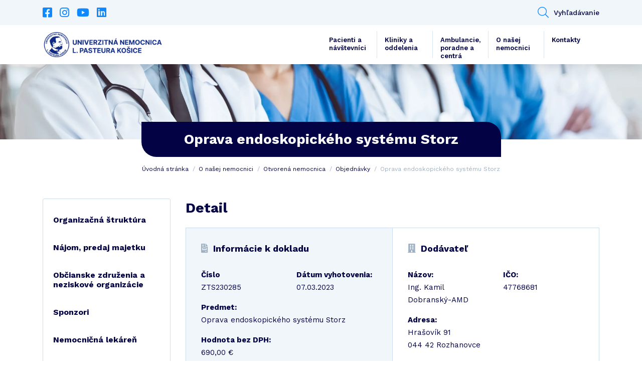

--- FILE ---
content_type: text/html; charset=UTF-8
request_url: https://unlp.sk/povinny-dokument/oprava-endoskopickeho-systemu-storz/
body_size: 8826
content:
<!DOCTYPE html>
<html lang="sk-SK">
    <head>
        <script id="Cookiebot" src="https://consent.cookiebot.com/uc.js" data-cbid="2af04d83-2a0f-4068-a934-7ccd944ceefe" data-blockingmode="auto" type="text/javascript" async></script>

        <meta http-equiv="content-type" content="text/html; charset=UTF-8" />
        <meta http-equiv="X-UA-Compatible" content="IE=edge" />
        <meta name="viewport" content="width=device-width, initial-scale=1" />
        <meta name="google-site-verification" content="pE7q9v6d8Ac68WaSbrm2O9DLdqHKT5vW50KwGC9Xvx4" />

        <!-- FONT AWESOME -->
        <link rel="stylesheet" href="https://unlp.sk/wp-content/themes/unlp/fontawesome/css/all.min.css" type="text/css" />
        <!-- BOOTSTRAP CSS -->
        <link rel="stylesheet" href="https://cdn.jsdelivr.net/npm/bootstrap@4.6.0/dist/css/bootstrap.min.css" integrity="sha384-B0vP5xmATw1+K9KRQjQERJvTumQW0nPEzvF6L/Z6nronJ3oUOFUFpCjEUQouq2+l" crossorigin="anonymous" />
        <!-- ADDITIONAL CSS -->
        <link rel="stylesheet" type="text/css" href="//cdn.jsdelivr.net/npm/slick-carousel@1.8.1/slick/slick.css"/>
        <link rel="stylesheet" href="https://cdn.jsdelivr.net/gh/fancyapps/fancybox@3.5.7/dist/jquery.fancybox.min.css" />
        <link rel="stylesheet" href="https://unlp.sk/wp-content/themes/unlp/css/jquery.fileuploader.min.css" />

        <!-- GOOGLE FONTS -->
        <link href="https://fonts.googleapis.com/css2?family=Work+Sans:ital,wght@0,100;0,200;0,300;0,400;0,500;0,600;0,700;0,800;0,900;1,100;1,200;1,300;1,400;1,500;1,600;1,700;1,800;1,900&display=swap" rel="stylesheet" />

        <!-- THEME CSS -->
        <link href="https://unlp.sk/wp-content/themes/unlp/style.css?ver=1.29" rel="stylesheet" />

        <!-- ADDITIONAL JAVASCRIPT -->
        <script type="text/javascript" src="https://maps.google.com/maps/api/js?key=AIzaSyBenrF40CIMglWCYv1LOFzOoZTdNhNzfSk"></script>
        <script src="https://www.google.com/recaptcha/api.js"></script>
        
        <meta name='robots' content='index, follow, max-image-preview:large, max-snippet:-1, max-video-preview:-1' />
	<style>img:is([sizes="auto" i], [sizes^="auto," i]) { contain-intrinsic-size: 3000px 1500px }</style>
	
	<!-- This site is optimized with the Yoast SEO plugin v21.5 - https://yoast.com/wordpress/plugins/seo/ -->
	<title>Oprava endoskopického systému Storz - Univerzitná nemocnica L. Pasteura Košice</title>
	<link rel="canonical" href="https://unlp.sk/povinny-dokument/oprava-endoskopickeho-systemu-storz/" />
	<meta property="og:locale" content="sk_SK" />
	<meta property="og:type" content="article" />
	<meta property="og:title" content="Oprava endoskopického systému Storz - Univerzitná nemocnica L. Pasteura Košice" />
	<meta property="og:url" content="https://unlp.sk/povinny-dokument/oprava-endoskopickeho-systemu-storz/" />
	<meta property="og:site_name" content="Univerzitná nemocnica L. Pasteura Košice" />
	<meta property="og:image" content="http://default" />
	<meta name="twitter:card" content="summary_large_image" />
	<script type="application/ld+json" class="yoast-schema-graph">{"@context":"https://schema.org","@graph":[{"@type":"WebPage","@id":"https://unlp.sk/povinny-dokument/oprava-endoskopickeho-systemu-storz/","url":"https://unlp.sk/povinny-dokument/oprava-endoskopickeho-systemu-storz/","name":"Oprava endoskopického systému Storz - Univerzitná nemocnica L. Pasteura Košice","isPartOf":{"@id":"https://unlp.sk/#website"},"datePublished":"2023-07-10T07:07:19+00:00","dateModified":"2023-07-10T07:07:19+00:00","breadcrumb":{"@id":"https://unlp.sk/povinny-dokument/oprava-endoskopickeho-systemu-storz/#breadcrumb"},"inLanguage":"sk-SK","potentialAction":[{"@type":"ReadAction","target":["https://unlp.sk/povinny-dokument/oprava-endoskopickeho-systemu-storz/"]}]},{"@type":"BreadcrumbList","@id":"https://unlp.sk/povinny-dokument/oprava-endoskopickeho-systemu-storz/#breadcrumb","itemListElement":[{"@type":"ListItem","position":1,"name":"Domovská stránka","item":"https://unlp.sk/"},{"@type":"ListItem","position":2,"name":"Oprava endoskopického systému Storz"}]},{"@type":"WebSite","@id":"https://unlp.sk/#website","url":"https://unlp.sk/","name":"Univerzitná nemocnica L. Pasteura Košice","description":"UNLP.sk","potentialAction":[{"@type":"SearchAction","target":{"@type":"EntryPoint","urlTemplate":"https://unlp.sk/?s={search_term_string}"},"query-input":"required name=search_term_string"}],"inLanguage":"sk-SK"}]}</script>
	<!-- / Yoast SEO plugin. -->


<link rel='stylesheet' id='wp-block-library-css' href='https://unlp.sk/wp-includes/css/dist/block-library/style.min.css?ver=6.7.1' type='text/css' media='all' />
<style id='classic-theme-styles-inline-css' type='text/css'>
/*! This file is auto-generated */
.wp-block-button__link{color:#fff;background-color:#32373c;border-radius:9999px;box-shadow:none;text-decoration:none;padding:calc(.667em + 2px) calc(1.333em + 2px);font-size:1.125em}.wp-block-file__button{background:#32373c;color:#fff;text-decoration:none}
</style>
<style id='global-styles-inline-css' type='text/css'>
:root{--wp--preset--aspect-ratio--square: 1;--wp--preset--aspect-ratio--4-3: 4/3;--wp--preset--aspect-ratio--3-4: 3/4;--wp--preset--aspect-ratio--3-2: 3/2;--wp--preset--aspect-ratio--2-3: 2/3;--wp--preset--aspect-ratio--16-9: 16/9;--wp--preset--aspect-ratio--9-16: 9/16;--wp--preset--color--black: #000000;--wp--preset--color--cyan-bluish-gray: #abb8c3;--wp--preset--color--white: #ffffff;--wp--preset--color--pale-pink: #f78da7;--wp--preset--color--vivid-red: #cf2e2e;--wp--preset--color--luminous-vivid-orange: #ff6900;--wp--preset--color--luminous-vivid-amber: #fcb900;--wp--preset--color--light-green-cyan: #7bdcb5;--wp--preset--color--vivid-green-cyan: #00d084;--wp--preset--color--pale-cyan-blue: #8ed1fc;--wp--preset--color--vivid-cyan-blue: #0693e3;--wp--preset--color--vivid-purple: #9b51e0;--wp--preset--gradient--vivid-cyan-blue-to-vivid-purple: linear-gradient(135deg,rgba(6,147,227,1) 0%,rgb(155,81,224) 100%);--wp--preset--gradient--light-green-cyan-to-vivid-green-cyan: linear-gradient(135deg,rgb(122,220,180) 0%,rgb(0,208,130) 100%);--wp--preset--gradient--luminous-vivid-amber-to-luminous-vivid-orange: linear-gradient(135deg,rgba(252,185,0,1) 0%,rgba(255,105,0,1) 100%);--wp--preset--gradient--luminous-vivid-orange-to-vivid-red: linear-gradient(135deg,rgba(255,105,0,1) 0%,rgb(207,46,46) 100%);--wp--preset--gradient--very-light-gray-to-cyan-bluish-gray: linear-gradient(135deg,rgb(238,238,238) 0%,rgb(169,184,195) 100%);--wp--preset--gradient--cool-to-warm-spectrum: linear-gradient(135deg,rgb(74,234,220) 0%,rgb(151,120,209) 20%,rgb(207,42,186) 40%,rgb(238,44,130) 60%,rgb(251,105,98) 80%,rgb(254,248,76) 100%);--wp--preset--gradient--blush-light-purple: linear-gradient(135deg,rgb(255,206,236) 0%,rgb(152,150,240) 100%);--wp--preset--gradient--blush-bordeaux: linear-gradient(135deg,rgb(254,205,165) 0%,rgb(254,45,45) 50%,rgb(107,0,62) 100%);--wp--preset--gradient--luminous-dusk: linear-gradient(135deg,rgb(255,203,112) 0%,rgb(199,81,192) 50%,rgb(65,88,208) 100%);--wp--preset--gradient--pale-ocean: linear-gradient(135deg,rgb(255,245,203) 0%,rgb(182,227,212) 50%,rgb(51,167,181) 100%);--wp--preset--gradient--electric-grass: linear-gradient(135deg,rgb(202,248,128) 0%,rgb(113,206,126) 100%);--wp--preset--gradient--midnight: linear-gradient(135deg,rgb(2,3,129) 0%,rgb(40,116,252) 100%);--wp--preset--font-size--small: 13px;--wp--preset--font-size--medium: 20px;--wp--preset--font-size--large: 36px;--wp--preset--font-size--x-large: 42px;--wp--preset--spacing--20: 0.44rem;--wp--preset--spacing--30: 0.67rem;--wp--preset--spacing--40: 1rem;--wp--preset--spacing--50: 1.5rem;--wp--preset--spacing--60: 2.25rem;--wp--preset--spacing--70: 3.38rem;--wp--preset--spacing--80: 5.06rem;--wp--preset--shadow--natural: 6px 6px 9px rgba(0, 0, 0, 0.2);--wp--preset--shadow--deep: 12px 12px 50px rgba(0, 0, 0, 0.4);--wp--preset--shadow--sharp: 6px 6px 0px rgba(0, 0, 0, 0.2);--wp--preset--shadow--outlined: 6px 6px 0px -3px rgba(255, 255, 255, 1), 6px 6px rgba(0, 0, 0, 1);--wp--preset--shadow--crisp: 6px 6px 0px rgba(0, 0, 0, 1);}:where(.is-layout-flex){gap: 0.5em;}:where(.is-layout-grid){gap: 0.5em;}body .is-layout-flex{display: flex;}.is-layout-flex{flex-wrap: wrap;align-items: center;}.is-layout-flex > :is(*, div){margin: 0;}body .is-layout-grid{display: grid;}.is-layout-grid > :is(*, div){margin: 0;}:where(.wp-block-columns.is-layout-flex){gap: 2em;}:where(.wp-block-columns.is-layout-grid){gap: 2em;}:where(.wp-block-post-template.is-layout-flex){gap: 1.25em;}:where(.wp-block-post-template.is-layout-grid){gap: 1.25em;}.has-black-color{color: var(--wp--preset--color--black) !important;}.has-cyan-bluish-gray-color{color: var(--wp--preset--color--cyan-bluish-gray) !important;}.has-white-color{color: var(--wp--preset--color--white) !important;}.has-pale-pink-color{color: var(--wp--preset--color--pale-pink) !important;}.has-vivid-red-color{color: var(--wp--preset--color--vivid-red) !important;}.has-luminous-vivid-orange-color{color: var(--wp--preset--color--luminous-vivid-orange) !important;}.has-luminous-vivid-amber-color{color: var(--wp--preset--color--luminous-vivid-amber) !important;}.has-light-green-cyan-color{color: var(--wp--preset--color--light-green-cyan) !important;}.has-vivid-green-cyan-color{color: var(--wp--preset--color--vivid-green-cyan) !important;}.has-pale-cyan-blue-color{color: var(--wp--preset--color--pale-cyan-blue) !important;}.has-vivid-cyan-blue-color{color: var(--wp--preset--color--vivid-cyan-blue) !important;}.has-vivid-purple-color{color: var(--wp--preset--color--vivid-purple) !important;}.has-black-background-color{background-color: var(--wp--preset--color--black) !important;}.has-cyan-bluish-gray-background-color{background-color: var(--wp--preset--color--cyan-bluish-gray) !important;}.has-white-background-color{background-color: var(--wp--preset--color--white) !important;}.has-pale-pink-background-color{background-color: var(--wp--preset--color--pale-pink) !important;}.has-vivid-red-background-color{background-color: var(--wp--preset--color--vivid-red) !important;}.has-luminous-vivid-orange-background-color{background-color: var(--wp--preset--color--luminous-vivid-orange) !important;}.has-luminous-vivid-amber-background-color{background-color: var(--wp--preset--color--luminous-vivid-amber) !important;}.has-light-green-cyan-background-color{background-color: var(--wp--preset--color--light-green-cyan) !important;}.has-vivid-green-cyan-background-color{background-color: var(--wp--preset--color--vivid-green-cyan) !important;}.has-pale-cyan-blue-background-color{background-color: var(--wp--preset--color--pale-cyan-blue) !important;}.has-vivid-cyan-blue-background-color{background-color: var(--wp--preset--color--vivid-cyan-blue) !important;}.has-vivid-purple-background-color{background-color: var(--wp--preset--color--vivid-purple) !important;}.has-black-border-color{border-color: var(--wp--preset--color--black) !important;}.has-cyan-bluish-gray-border-color{border-color: var(--wp--preset--color--cyan-bluish-gray) !important;}.has-white-border-color{border-color: var(--wp--preset--color--white) !important;}.has-pale-pink-border-color{border-color: var(--wp--preset--color--pale-pink) !important;}.has-vivid-red-border-color{border-color: var(--wp--preset--color--vivid-red) !important;}.has-luminous-vivid-orange-border-color{border-color: var(--wp--preset--color--luminous-vivid-orange) !important;}.has-luminous-vivid-amber-border-color{border-color: var(--wp--preset--color--luminous-vivid-amber) !important;}.has-light-green-cyan-border-color{border-color: var(--wp--preset--color--light-green-cyan) !important;}.has-vivid-green-cyan-border-color{border-color: var(--wp--preset--color--vivid-green-cyan) !important;}.has-pale-cyan-blue-border-color{border-color: var(--wp--preset--color--pale-cyan-blue) !important;}.has-vivid-cyan-blue-border-color{border-color: var(--wp--preset--color--vivid-cyan-blue) !important;}.has-vivid-purple-border-color{border-color: var(--wp--preset--color--vivid-purple) !important;}.has-vivid-cyan-blue-to-vivid-purple-gradient-background{background: var(--wp--preset--gradient--vivid-cyan-blue-to-vivid-purple) !important;}.has-light-green-cyan-to-vivid-green-cyan-gradient-background{background: var(--wp--preset--gradient--light-green-cyan-to-vivid-green-cyan) !important;}.has-luminous-vivid-amber-to-luminous-vivid-orange-gradient-background{background: var(--wp--preset--gradient--luminous-vivid-amber-to-luminous-vivid-orange) !important;}.has-luminous-vivid-orange-to-vivid-red-gradient-background{background: var(--wp--preset--gradient--luminous-vivid-orange-to-vivid-red) !important;}.has-very-light-gray-to-cyan-bluish-gray-gradient-background{background: var(--wp--preset--gradient--very-light-gray-to-cyan-bluish-gray) !important;}.has-cool-to-warm-spectrum-gradient-background{background: var(--wp--preset--gradient--cool-to-warm-spectrum) !important;}.has-blush-light-purple-gradient-background{background: var(--wp--preset--gradient--blush-light-purple) !important;}.has-blush-bordeaux-gradient-background{background: var(--wp--preset--gradient--blush-bordeaux) !important;}.has-luminous-dusk-gradient-background{background: var(--wp--preset--gradient--luminous-dusk) !important;}.has-pale-ocean-gradient-background{background: var(--wp--preset--gradient--pale-ocean) !important;}.has-electric-grass-gradient-background{background: var(--wp--preset--gradient--electric-grass) !important;}.has-midnight-gradient-background{background: var(--wp--preset--gradient--midnight) !important;}.has-small-font-size{font-size: var(--wp--preset--font-size--small) !important;}.has-medium-font-size{font-size: var(--wp--preset--font-size--medium) !important;}.has-large-font-size{font-size: var(--wp--preset--font-size--large) !important;}.has-x-large-font-size{font-size: var(--wp--preset--font-size--x-large) !important;}
:where(.wp-block-post-template.is-layout-flex){gap: 1.25em;}:where(.wp-block-post-template.is-layout-grid){gap: 1.25em;}
:where(.wp-block-columns.is-layout-flex){gap: 2em;}:where(.wp-block-columns.is-layout-grid){gap: 2em;}
:root :where(.wp-block-pullquote){font-size: 1.5em;line-height: 1.6;}
</style>
<link rel="https://api.w.org/" href="https://unlp.sk/wp-json/" /><link rel="EditURI" type="application/rsd+xml" title="RSD" href="https://unlp.sk/xmlrpc.php?rsd" />
<meta name="generator" content="WordPress 6.7.1" />
<link rel='shortlink' href='https://unlp.sk/?p=65725' />
<link rel="alternate" title="oEmbed (JSON)" type="application/json+oembed" href="https://unlp.sk/wp-json/oembed/1.0/embed?url=https%3A%2F%2Funlp.sk%2Fpovinny-dokument%2Foprava-endoskopickeho-systemu-storz%2F" />
<link rel="alternate" title="oEmbed (XML)" type="text/xml+oembed" href="https://unlp.sk/wp-json/oembed/1.0/embed?url=https%3A%2F%2Funlp.sk%2Fpovinny-dokument%2Foprava-endoskopickeho-systemu-storz%2F&#038;format=xml" />
<link rel="icon" href="https://unlp.sk/wp-content/uploads/2023/05/cropped-logo1200x255-bez-32x32.png" sizes="32x32" />
<link rel="icon" href="https://unlp.sk/wp-content/uploads/2023/05/cropped-logo1200x255-bez-192x192.png" sizes="192x192" />
<link rel="apple-touch-icon" href="https://unlp.sk/wp-content/uploads/2023/05/cropped-logo1200x255-bez-180x180.png" />
<meta name="msapplication-TileImage" content="https://unlp.sk/wp-content/uploads/2023/05/cropped-logo1200x255-bez-270x270.png" />

                
        <style type="text/css">

            
                                                .item-article .-image + .bg-category_18 {
                        background: #0cc69b;
                        color: #ffffff;
                    }
                                    .item-article .-image + .bg-category_53 {
                        background: #8224e3;
                        color: #ffffff;
                    }
                                    .item-article .-image + .bg-category_25 {
                        background: #770796;
                        color: #ffffff;
                    }
                                    .item-article .-image + .bg-category_19 {
                        background: #1088ff;
                        color: #ffffff;
                    }
                                    </style>

                    <!-- Global site tag (gtag.js) - Google Analytics -->
            <script async src="https://www.googletagmanager.com/gtag/js?id=G-B4GX70150Y"></script>
            <script>
            window.dataLayer = window.dataLayer || [];
            function gtag(){dataLayer.push(arguments);}
            gtag('js', new Date());

            gtag('config', 'G-B4GX70150Y');
            </script>
            </head>

    <body class="required_document-template-default single single-required_document postid-65725">
        <header>
            <div id="top">
                <div class="container">
                    <div class="row">
                                                    <div class="col-auto">
                                
                                <ul class="list-unstyled list-social">
                                                                            <li>
                                            <a href="https://www.facebook.com/unlp.sk" target="_blank"><i class="fab fa-facebook-square"></i></a>
                                        </li>
                                                                            <li>
                                            <a href="https://www.instagram.com/unlpke/" target="_blank"><i class="fab fa-instagram"></i></a>
                                        </li>
                                                                            <li>
                                            <a href="https://www.youtube.com/channel/UCGjPdTGSfj_i-ChB6qfHQSQ" target="_blank"><i class="fab fa-youtube"></i></a>
                                        </li>
                                                                            <li>
                                            <a href="https://www.linkedin.com/company/unlp-ke/" target="_blank"><i class="fab fa-linkedin"></i></a>
                                        </li>
                                                                    </ul>
                            </div>
                        
                                                    <div class="col">
                                <ul class="list-unstyled list-contact text-right">
                                    
                                                                            
                                        <li>
                                            <button id="button-header_search" type="button"><i class="fal fa-search"></i>Vyhľadávanie</button>

                                            <div class="item-header_search">
                                                <form action="https://unlp.sk/" method="get" role="search">
                                                    <div class="input-group">
                                                        <input class="form-control" type="text" autocomplete="off" placeholder="Zadajte názov kliniky, ošetrenia, lekára" name="s" />
                                                        
                                                        <div class="input-group-btn">
                                                            <button type="submit" class="btn btn-primary">
                                                                <i class="fal fa-search"></i>
                                                            </button>
                                                        </div>
                                                    </div>
                                                </form>
                                            </div>
                                        </li>
                                                                    </ul>
                            </div>
                                            </div>
                </div>
            </div>
            
            <div class="container">
                <div class="row align-items-center">
                    <div class="col col-xl-auto">
                        <a id="logo" href="https://unlp.sk">
                            <img src="https://unlp.sk/wp-content/uploads/2023/05/logo_edit_23-1.png" alt="Univerzitná nemocnica
L. Pasteura Košice" title="Univerzitná nemocnica
L. Pasteura Košice">
                        </a>
                    </div>

                    <div class="col-auto col-xl">
                        <button id="toggleMenu" class="btn btn-menu d-xl-none">
                            <i class="fas fa-bars"></i>
                        </button>

                        <div id="menu">
                            <ul class="list-unstyled list-menu text-right"><li id="menu-item-153" class="menu-item menu-item-type-post_type menu-item-object-page menu-item-153"><a href="https://unlp.sk/pacienti/">Pacienti a návštevníci</a></li>
<li id="menu-item-151" class="menu-item menu-item-type-post_type menu-item-object-page menu-item-151"><a href="https://unlp.sk/pracoviska-a-oddelenia/">Kliniky a oddelenia</a></li>
<li id="menu-item-44452" class="menu-item menu-item-type-post_type menu-item-object-page menu-item-44452"><a href="https://unlp.sk/ambulancie-a-centra/">Ambulancie, poradne a centrá</a></li>
<li id="menu-item-58723" class="menu-item menu-item-type-custom menu-item-object-custom menu-item-58723"><a href="https://www.unlp.sk/o-nasej-nemocnici/organizacna-struktura/">O našej nemocnici</a></li>
<li id="menu-item-147" class="menu-item menu-item-type-post_type menu-item-object-page menu-item-147"><a href="https://unlp.sk/kontakty/">Kontakty</a></li>
</ul>                        </div>
                    </div>
                </div>
            </div>
        </header>
    
<section class="module-intro">
    <picture class="-bg">
        <img src="https://unlp.sk/wp-content/uploads/2021/04/slider1.jpg" alt="Ilustračná foto - personál" />
    </picture>

    <div class="container">
        <h1 class="module-title">Oprava endoskopického systému Storz</h1>

                    <div class="item-breadcrumb">
                <ul class="list-unstyled">
                    <li>
                        <a href="https://unlp.sk">Úvodná stránka</a>
                    </li>

                    <li class="page_item page-item-141 page_item_has_children"><a href="https://unlp.sk/o-nasej-nemocnici/">O našej nemocnici</a></li>
<li class="page_item page-item-1245"><a href="https://unlp.sk/o-nasej-nemocnici/otvorena-nemocnica/">Otvorená nemocnica</a></li>
<li><a href="https://unlp.sk/o-nasej-nemocnici/otvorena-nemocnica/objednavky/">Objednávky</a></li>
                    
                                            <li>
                            <span>Oprava endoskopického systému Storz</span>
                        </li>
                                    </ul>
            </div>
        
            </div>
</section>
    
    <section class="module-content">
        <div class="container">
            <div class="row">
                <div id="content" class="col-12 col-md-8 col-lg-9 order-2">
                    
<h2 class="module-title h2">Detail</h2>

<div class="item-document_detail">
    <div class="row no-gutters">
        <div class="col-12 col-lg-6">
            <h3 class="-title">
                <i class="fas fa-file-invoice"></i>Informácie k dokladu
            </h3>

            <div class="row row-p">
                <div class="col-12 col-md">
                    <p>
                        <strong>Číslo</strong>
                        <br />ZTS230285                    </p>
                </div>
                
                
                <div class="col-12 col-md">
                    <p>
                        <strong>Dátum vyhotovenia:</strong>
                        <br />07.03.2023                    </p>
                </div>
            </div>

            <p>
                <strong>Predmet:</strong>
                <br />Oprava endoskopického systému Storz            </p>

            
            <p>
                <strong>Hodnota bez DPH:</strong>
                <br />690,00 €
            </p>
        </div>

        <div class="col-12 col-lg-6">
                            
                <h3 class="-title">
                    <i class="fas fa-building"></i>Dodávateľ
                </h3>
                
                <div class="row row-p">
                    <div class="col-12 col-sm-6">
                        <p>
                            <strong>Názov:</strong>
                            <br />Ing. Kamil Dobranský-AMD                        </p>
                    </div>

                    <div class="col-12 col-sm-6">
                        <p>
                            <strong>IČO:</strong>
                            <br />47768681                        </p>
                    </div>
                </div>

                <p>
                    <strong>Adresa:</strong>
                    <br />Hrašovík  91<br />044 42 Rozhanovce                </p>
            
                    </div>
    </div>
</div>
    <div class="post-info">
        <div class="row">
            <div class="col-12 col-lg-6">
                <div class="credits">
                                        <p>Publikoval: Ing. Barnabáš Czövek</p>
                    <p>Dátum publikovania: 10.07.2023</p>
                    <p>Aktualizované: 10.07.2023</p>
                    <p class="d-none">Upravil: Ing. Barnabáš Czövek</p>                          
                </div>
          
            </div>
            <div class="col-12 col-lg-6 text-left">     
                <div class="a2a_kit a2a_kit_size_32 a2a_default_style d-lg-flex justify-content-end">
                    <a class="a2a_button_facebook"></a>
                    <a class="a2a_button_twitter"></a>
                    <a class="a2a_button_pinterest"></a>
                    <a class="a2a_dd" href="https://www.addtoany.com/share"></a>
                </div>

                <script async src="https://static.addtoany.com/menu/page.js"></script>  
            </div>
        </div>

    </div>
                </div>

                <div class="col-12 col-md-4 col-lg-3 order-1">
                    <aside>
                        <div class="aside-menu">
                            <ul class="list-unstyled level-1">
                                                                    
                                    <li>
                                        <a href="https://unlp.sk/o-nasej-nemocnici/organizacna-struktura/">Organizačná štruktúra</a>

                                        
                                                                            </li>
                                                                    
                                    <li>
                                        <a href="https://unlp.sk/o-nasej-nemocnici/predaj-majetku-statu/">Nájom, predaj majetku</a>

                                        
                                                                            </li>
                                                                    
                                    <li>
                                        <a href="https://unlp.sk/o-nasej-nemocnici/obcianske-zdruzenia-a-neziskove-organizacie/">Občianske združenia a neziskové organizácie</a>

                                        
                                                                            </li>
                                                                    
                                    <li>
                                        <a href="https://unlp.sk/o-nasej-nemocnici/sponzori/">Sponzori</a>

                                        
                                                                            </li>
                                                                    
                                    <li>
                                        <a href="https://unlp.sk/o-nasej-nemocnici/lekarne/">Nemocničná lekáreň</a>

                                        
                                                                            </li>
                                                                    
                                    <li>
                                        <a href="https://unlp.sk/o-nasej-nemocnici/kalendar-odbornych-podujati/">Kalendár odborných podujatí</a>

                                        
                                                                            </li>
                                                                    
                                    <li>
                                        <a href="https://unlp.sk/o-nasej-nemocnici/o-nas/">Naša nemocnica</a>

                                        
                                                                            </li>
                                                                    
                                    <li>
                                        <a href="https://unlp.sk/o-nasej-nemocnici/informacia-o-sposobe-zriadenia/">Informácia o spôsobe zriadenia</a>

                                        
                                                                            </li>
                                                                    
                                    <li>
                                        <a href="https://unlp.sk/o-nasej-nemocnici/vedenie-nemocnice/">Vedenie nemocnice</a>

                                        
                                                                            </li>
                                                                    
                                    <li class="current-menu-item">
                                        <a href="https://unlp.sk/o-nasej-nemocnici/otvorena-nemocnica/">Otvorená nemocnica</a>

                                        
                                                                                    <ul class="list-unstyled level-2">
                                                                                                    
                                                    <li>
                                                        <a href="https://unlp.sk/o-nasej-nemocnici/otvorena-nemocnica/protikorupcna-linka/">Protikorupčná linka</a>

                                                        
                                                                                                            </li>
                                                                                                    
                                                    <li>
                                                        <a href="https://unlp.sk/o-nasej-nemocnici/otvorena-nemocnica/verejne-obstaravanie/">Verejné obstarávanie</a>

                                                        
                                                                                                            </li>
                                                                                                    
                                                    <li>
                                                        <a href="https://unlp.sk/o-nasej-nemocnici/otvorena-nemocnica/pripravne-trhove-konzultacie/">Prípravné trhové konzultácie</a>

                                                        
                                                                                                            </li>
                                                                                                    
                                                    <li class="current-menu-item">
                                                        <a href="https://unlp.sk/o-nasej-nemocnici/otvorena-nemocnica/objednavky/">Objednávky</a>

                                                        
                                                                                                            </li>
                                                                                                    
                                                    <li>
                                                        <a href="https://unlp.sk/o-nasej-nemocnici/otvorena-nemocnica/platene-sluzby/">Platené služby</a>

                                                        
                                                                                                            </li>
                                                                                                    
                                                    <li>
                                                        <a href="https://unlp.sk/o-nasej-nemocnici/otvorena-nemocnica/faktury/">Faktúry</a>

                                                        
                                                                                                            </li>
                                                                                                    
                                                    <li>
                                                        <a href="https://unlp.sk/o-nasej-nemocnici/otvorena-nemocnica/register-ponukaneho-majetku-statu/">Nehnuteľný majetok</a>

                                                        
                                                                                                            </li>
                                                                                                    
                                                    <li>
                                                        <a href="https://unlp.sk/o-nasej-nemocnici/otvorena-nemocnica/projekty/">Projekty</a>

                                                        
                                                                                                            </li>
                                                                                                    
                                                    <li>
                                                        <a href="https://unlp.sk/o-nasej-nemocnici/otvorena-nemocnica/zmluvy/">Zmluvy</a>

                                                        
                                                                                                            </li>
                                                                                            </ul>
                                                                            </li>
                                                                    
                                    <li>
                                        <a href="https://unlp.sk/o-nasej-nemocnici/historia-nemocnice/">História nemocnice</a>

                                        
                                                                            </li>
                                                                    
                                    <li>
                                        <a href="https://unlp.sk/o-nasej-nemocnici/plan-nemocnice/">Plán nemocnice</a>

                                        
                                                                            </li>
                                                                    
                                    <li>
                                        <a href="https://unlp.sk/o-nasej-nemocnici/politika-kvality/">Politika kvality</a>

                                        
                                                                            </li>
                                                                    
                                    <li>
                                        <a href="https://unlp.sk/o-nasej-nemocnici/komisie/">Etická komisia</a>

                                        
                                                                            </li>
                                                                    
                                    <li>
                                        <a href="https://unlp.sk/o-nasej-nemocnici/odborove-organizacie-pri-unlp-kosice/">Odborové organizácie pri UNLP Košice</a>

                                        
                                                                            </li>
                                
                                                            </ul>
                        </div>

                        <div class="aside-contact">
                            <p class="-title">Kontakt</p>

                                                            <ul class="list-unstyled">
                                    <li>
                                        <p class="-phone">
                                            <span>Telefón</span>
                                            <a href="tel:+421556153111">+42155/615 3111<br /><span style="font-weight: 400;">(Rastislavova)</span></a><br /><br />
                                            <a href="tel:+421556402111">+42155/640 2111<br /><span style="font-weight: 400;">(Tr. SNP)</span></a>
                                        </p>
                                    </li>

                                    <li>
                                        <p class="-email">
                                            <span>E-mail</span>
                                            <a href="mailto:unlp@unlp.sk">unlp@unlp.sk</a>
                                        </p>
                                    </li>
                                </ul>
                                                    </div>
                    </aside>
                </div>
            </div>
        </div>
    </section>

        <footer id="footer">
            <div class="container">
                <div class="row no-gutters">
                    <div class="col-12 col-xl">
                        <div class="row">
                            <div class="col-12 col-sm-6 col-md-4 col-menu">
                                <h4 class="footer-title">Otvorená nemocnica</h4>
                        
                                <ul class="list-unstyled list-link"><li id="menu-item-2298" class="menu-item menu-item-type-post_type menu-item-object-page menu-item-2298"><a class="btn btn-link text-white" href="https://unlp.sk/o-nasej-nemocnici/otvorena-nemocnica/zmluvy/">Zmluvy</a></li>
<li id="menu-item-2299" class="menu-item menu-item-type-post_type menu-item-object-page menu-item-2299"><a class="btn btn-link text-white" href="https://unlp.sk/o-nasej-nemocnici/otvorena-nemocnica/verejne-obstaravanie/">Verejné obstarávanie</a></li>
<li id="menu-item-2300" class="menu-item menu-item-type-post_type menu-item-object-page menu-item-2300"><a class="btn btn-link text-white" target="_blank" href="https://unlp.sk/o-nasej-nemocnici/otvorena-nemocnica/register-ponukaneho-majetku-statu/">Nehnuteľný majetok</a></li>
<li id="menu-item-2301" class="menu-item menu-item-type-post_type menu-item-object-page menu-item-2301"><a class="btn btn-link text-white" href="https://unlp.sk/o-nasej-nemocnici/otvorena-nemocnica/protikorupcna-linka/">Protikorupčná linka</a></li>
<li id="menu-item-26175" class="menu-item menu-item-type-custom menu-item-object-custom menu-item-26175"><a class="btn btn-link text-white" target="_blank" href="https://www.unlp.sk/wp-content/uploads/2021/06/VOP_22092020_-final.pdf">Všeobecné obchodné podmienky</a></li>
<li id="menu-item-58608" class="menu-item menu-item-type-post_type menu-item-object-page menu-item-58608"><a class="btn btn-link text-white" href="https://unlp.sk/pacienti/tlaciva/">Tlačivá a vzorové zmluvy</a></li>
<li id="menu-item-58609" class="menu-item menu-item-type-post_type menu-item-object-page menu-item-58609"><a class="btn btn-link text-white" href="https://unlp.sk/informacie-pre-media/">Informácie pre médiá</a></li>
</ul>                            </div>

                            <div class="col-12 col-sm-6 col-md-4 col-link">
                                
                                <h4 class="footer-title">Užitočné odkazy</h4>

                                <ul class="list-unstyled list-link">
                                                                            <li>
                                            <a href="https://www.health.gov.sk/Titulka" class="btn btn-link text-white">Ministerstvo zdravotníctva SR</a>
                                        </li>
                                                                            <li>
                                            <a href="https://www.upjs.sk/lekarska-fakulta/" class="btn btn-link text-white">Lekárska fakulta UPJŠ</a>
                                        </li>
                                                                            <li>
                                            <a href="https://korona.gov.sk/nova-registracia-ockovanie-cakaren/" class="btn btn-link text-white">Korona.gov</a>
                                        </li>
                                                                            <li>
                                            <a href="http://www.nczisk.sk/Pages/default.aspx" class="btn btn-link text-white">Národné centrum zdravotníckych informácií</a>
                                        </li>
                                                                            <li>
                                            <a href="https://www.uvzsr.sk/" class="btn btn-link text-white">Úrad verejného zdravotníctva</a>
                                        </li>
                                                                            <li>
                                            <a href="https://www.udzs-sk.sk/urad/zakladne-informacie/" class="btn btn-link text-white">Úrad pre dohľad nad zdravotnou starostlivosťou</a>
                                        </li>
                                                                    </ul>
                            </div>

                                                            <div class="col-12 col-md-4 col-social">
                                    
                                    <h4 class="footer-title">Sledujte nás</h4>

                                    <ul class="list-unstyled list-social">
                                                                                    <li>
                                                <a href="https://www.facebook.com/unlp.sk" target="_blank"><i class="fab fa-facebook-square"></i></a>
                                            </li>
                                                                                    <li>
                                                <a href="https://www.instagram.com/unlpke/" target="_blank"><i class="fab fa-instagram"></i></a>
                                            </li>
                                                                                    <li>
                                                <a href="https://www.youtube.com/channel/UCGjPdTGSfj_i-ChB6qfHQSQ" target="_blank"><i class="fab fa-youtube"></i></a>
                                            </li>
                                                                                    <li>
                                                <a href="https://www.linkedin.com/company/unlp-ke/" target="_blank"><i class="fab fa-linkedin"></i></a>
                                            </li>
                                                                            </ul>
                                </div>
                                                    </div>
                        
                        <div class="row">
                            <div class="col-12">
                                <div class="col-info-menu">
                                    <ul class="list-unstyled list-link"><li id="menu-item-3025" class="menu-item menu-item-type-post_type menu-item-object-page menu-item-3025"><a class="btn btn-link text-white -without" href="https://unlp.sk/vyhlasenie-o-pristupnosti/">Vyhlásenie o prístupnosti</a></li>
<li id="menu-item-3024" class="menu-item menu-item-type-post_type menu-item-object-page menu-item-3024"><a class="btn btn-link text-white -without" href="https://unlp.sk/technicky-prevadzkovatel/">Technický prevádzkovateľ</a></li>
<li id="menu-item-3026" class="menu-item menu-item-type-post_type menu-item-object-page menu-item-3026"><a class="btn btn-link text-white -without" href="https://unlp.sk/mapa-stranok/">Mapa stránok</a></li>
</ul>                                </div>
                            </div>
                        </div>
                    </div>

                    <div class="col-12 col-xl-auto">
                        <div class="footer-contact">
                            <h4 class="footer-title">Kontakt UNLP</h4>

                            <p>Univerzitná nemocnica L. Pasteura Košice<br />
<br />
IČO: 00606707<br />
DIČ: 2021141969 <br />
IČ DPH: SK2021141969 </p>

                            
                            <div class="item-footer_places">
                                <div class="row">
                                    
                                                                            
                                        <div class="col-auto">
                                            <p>
                                                <strong>Tr. SNP 1</strong>
                                                040 11 Košice                                            </p>

                                                                                            <ul class="list-unstyled -contact d-none d-sm-block">
                                                                                                            <li class="--phone">
                                                            <a href="tel:+421556402111"><i class="fal fa-phone fa-flip-horizontal"></i>+421 55/640 2111</a>
                                                        </li>

                                                                                                                                        
                                                                                                            <li class="--email">
                                                            <a href="mailto:unlp@unlp.sk"><i class="fal fa-envelope"></i>unlp@unlp.sk</a>
                                                        </li>

                                                                                                                                                            </ul>
                                                                                    </div>
                                                                            
                                        <div class="col-auto">
                                            <p>
                                                <strong>Rastislavova 43</strong>
                                                041 90 Košice                                            </p>

                                                                                            <ul class="list-unstyled -contact d-none d-sm-block">
                                                                                                            <li class="--phone">
                                                            <a href="tel:+421556153111"><i class="fal fa-phone fa-flip-horizontal"></i>+421 55/615 3111</a>
                                                        </li>

                                                                                                                                        
                                                                                                            <li class="--email">
                                                            <a href="mailto:unlp@unlp.sk"><i class="fal fa-envelope"></i>unlp@unlp.sk</a>
                                                        </li>

                                                                                                                                                            </ul>
                                                                                    </div>
                                                                    </div>

                                                                    
                                    <ul class="list-unstyled -contact d-sm-none">
                                                                                    <li class="--phone">
                                                <a href="tel:+421556402111"><i class="fal fa-phone fa-flip-horizontal"></i>+421 55/640 2111</a>
                                            </li>
                                                                                    <li class="--phone">
                                                <a href="tel:+421556153111"><i class="fal fa-phone fa-flip-horizontal"></i>+421 55/615 3111</a>
                                            </li>
                                        
                                                                                    <li class="--email">
                                                <a href="mailto:unlp@unlp.sk"><i class="fal fa-envelope"></i>unlp@unlp.sk</a>
                                            </li>
                                                                            </ul>
                                                            </div>
                        </div>
                    </div>
                </div>
            </div>

            <div id="bottom" class="text-center text-md-left">
                <div class="container">
                    <div class="row">
                        <div class="col-12 col-md">
                            <p>© UNLP Košice 2000 - 2026</p>
                        </div>

                        <div class="col-12 col-md-auto">
                        </div>
                    </div>
                </div>
            </div>
        </footer>

        <!-- JQUERY -->
        <script data-cookieconsent="ignore" src="https://code.jquery.com/jquery-3.4.1.min.js" integrity="sha256-CSXorXvZcTkaix6Yvo6HppcZGetbYMGWSFlBw8HfCJo=" crossorigin="anonymous"></script>
        
        <!-- BOOTSTRAP JAVASCRIPT -->
        <script data-cookieconsent="ignore" src="https://cdn.jsdelivr.net/npm/bootstrap@4.6.0/dist/js/bootstrap.bundle.min.js" integrity="sha384-Piv4xVNRyMGpqkS2by6br4gNJ7DXjqk09RmUpJ8jgGtD7zP9yug3goQfGII0yAns" crossorigin="anonymous"></script>
        
        <!-- ADDITIONAL JAVASCRIPT -->
        <script data-cookieconsent="ignore" src="https://cdn.jsdelivr.net/gh/xcash/bootstrap-autocomplete@v2.3.7/dist/latest/bootstrap-autocomplete.min.js"></script>
        <script data-cookieconsent="ignore" type="text/javascript" src="//cdn.jsdelivr.net/npm/slick-carousel@1.8.1/slick/slick.min.js"></script>
        <script data-cookieconsent="ignore" src="https://cdn.jsdelivr.net/gh/fancyapps/fancybox@3.5.7/dist/jquery.fancybox.min.js"></script>
        <script data-cookieconsent="ignore" src="https://unlp.sk/wp-content/themes/unlp/js/jquery.fileuploader.min.js"></script>
        <!-- THEME JAVASCRIPT -->
        <script async data-cookieconsent="ignore" src="https://unlp.sk/wp-content/themes/unlp/js/custom.js?ver=1.13"></script>

        
            </body>
</html>
<!--
Performance optimized by W3 Total Cache. Learn more: https://www.boldgrid.com/w3-total-cache/


Served from: unlp.sk @ 2026-01-30 01:03:45 by W3 Total Cache
-->

--- FILE ---
content_type: application/x-javascript; charset=utf-8
request_url: https://consent.cookiebot.com/2af04d83-2a0f-4068-a934-7ccd944ceefe/cc.js?renew=false&referer=unlp.sk&dnt=false&init=false
body_size: 200
content:
if(console){var cookiedomainwarning='Error: The domain UNLP.SK is not authorized to show the cookie banner for domain group ID 2af04d83-2a0f-4068-a934-7ccd944ceefe. Please add it to the domain group in the Cookiebot Manager to authorize the domain.';if(typeof console.warn === 'function'){console.warn(cookiedomainwarning)}else{console.log(cookiedomainwarning)}};